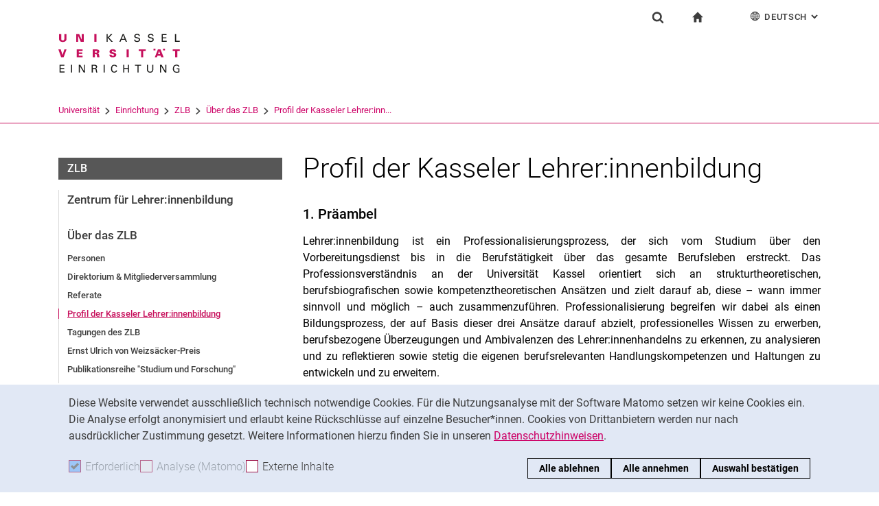

--- FILE ---
content_type: text/html;charset=utf-8
request_url: https://www.uni-kassel.de/einrichtung/zlb/ueber-das-zlb/profil-der-kasseler-lehrerinnenbildung
body_size: 15315
content:
<!DOCTYPE html>
<html lang="de">
<head>
<meta charset="utf-8">
<title> Profil der Kasseler Lehrer:innenbildung - EINRICHTUNG - Uni Kassel</title>

<meta name="viewport" content="initial-scale=1.0,width=device-width,shrink-to-fit=no"><meta name="format-detection" content="telephone=no">

<link rel="canonical" href="https://www.uni-kassel.de/einrichtung/zlb/ueber-das-zlb/profil-der-kasseler-lehrerinnenbildung.html"/>

<link rel="alternate" hreflang="de-DE" href="https://www.uni-kassel.de/einrichtung/zlb/ueber-das-zlb/profil-der-kasseler-lehrerinnenbildung.html"/>
<link rel="alternate" hreflang="en-US" href="https://www.uni-kassel.de/einrichtung/en/zlb/ueber-das-zlb/profil-der-kasseler-lehrerinnenbildung.html"/>
<link rel="alternate" hreflang="es-ES" href="https://www.uni-kassel.de/einrichtung/es/zlb/ueber-das-zlb/profil-der-kasseler-lehrerinnenbildung.html"/>
<link rel="alternate" hreflang="fr-FR" href="https://www.uni-kassel.de/einrichtung/fr/zlb/ueber-das-zlb/profil-der-kasseler-lehrerinnenbildung.html"/>
<link rel="alternate" hreflang="it-IT" href="https://www.uni-kassel.de/einrichtung/it/zlb/ueber-das-zlb/profil-der-kasseler-lehrerinnenbildung.html"/>
<link rel="alternate" hreflang="x-default" href="https://www.uni-kassel.de/einrichtung/zlb/ueber-das-zlb/profil-der-kasseler-lehrerinnenbildung.html"/>

<meta name="generator" content="TYPO3 CMS">
<meta name="twitter:card" content="summary">
<!-- 
	This website is powered by TYPO3 - inspiring people to share!
	TYPO3 is a free open source Content Management Framework initially created by Kasper Skaarhoj and licensed under GNU/GPL.
	TYPO3 is copyright 1998-2026 of Kasper Skaarhoj. Extensions are copyright of their respective owners.
	Information and contribution at https://typo3.org/
-->
<link rel="icon" href="/einrichtung/_assets/97ce2a73d41b33be41f1527dbf1cc639/Images/favicon.ico" type="image/vnd.microsoft.icon">
<link rel="stylesheet" href="/einrichtung/_assets/97ce2a73d41b33be41f1527dbf1cc639/Css/bootstrap.min.css?1760424641" media="all">


</head>
<body id="top" data-faculty="1" data-asset-path="/einrichtung/_assets/97ce2a73d41b33be41f1527dbf1cc639/">

<nav class="skip-to" aria-label="Schnellzugriff">
    <ul class="skip-to-list">
        <li class="skip-to-item"><a href="#inhalt" class="skip-to-link">Springe direkt zu: Inhalt</a></li>
        <li class="skip-to-item"><a href="#suche" class="skip-to-link">Springe direkt zu: Suche</a></li>
        <li class="skip-to-item"><a href="#hauptnavigation" class="skip-to-link">Springe direkt zu: Hauptnavigation</a></li>
    </ul>
</nav>
<hr class="hidden"/>
<div class="page page--sticky-subnav" id="page">
    
<header class="page-header page-header-faculty page-header-faculty-standard" id="page-header"><div class="page-header-liner"><div class="container page-header-container"><div class="page-header-meta"><div class="search-form-wrapper" role="search" id="suche"><a class="search-form-control" href="#search-form" id="search-form-control"><svg xmlns="http://www.w3.org/2000/svg" width="26" height="28" aria-hidden="true" viewBox="0 0 26 28" class="search-form-control-icon"><use y="0" x="0" xlink:href="/einrichtung/_assets/97ce2a73d41b33be41f1527dbf1cc639/Images/sprite.svg#icon-search"></use></svg><svg xmlns="http://www.w3.org/2000/svg" width="26" height="28" aria-hidden="true" viewBox="0 0 26 28" class="search-form-control-icon-close"><use y="0" x="0" xlink:href="/einrichtung/_assets/97ce2a73d41b33be41f1527dbf1cc639/Images/sprite.svg#icon-plus"></use></svg><span class="sr-only">Suchformular</span></a><form class="search-form" id="search-form" data-search-form-global><div class="container"><div class="search-form-liner search-form-liner--full"><div class="search-field-wrapper"><label class="search-label" for="search-field">Suchbegriff</label><input type="text" name="search-q" class="search-field" id="search-field" placeholder="Suchbegriff eingeben"/></div><div class="search-engine-wrapper"><label class="search-label" for="search-url">Suchmaschine</label><select name="search-url" class="form-control form-control--search-select" id="search-url"><option value="https://www.google.de/search?hl=de&amp;sitesearch=uni-kassel.de&amp;q=_SWORD_">Google</option><option value="https://duckduckgo.com/?ia=web&amp;q=_SWORD_%20site:uni-kassel.de">DuckDuckGo</option><option value="https://www.bing.com/search?q=_SWORD_%20site:uni-kassel.de">Bing</option><option value="https://www.ecosia.org/search?method=index&amp;q=_SWORD_%20uni-kassel.de">Ecosia</option><option value="https://www.you.com/search?q=_SWORD_%20uni-kassel.de">You</option><option value="https://presearch.com/search?q=_SWORD_%20uni-kassel.de">Presearch</option><option value="https://www.qwant.com?q=_SWORD_%20uni-kassel.de">Qwant</option><option value="https://de.search.yahoo.com/search?vs=uni-kassel.de&amp;p=_SWORD_">Yahoo</option><option value="https://www.startpage.com/sp/search?query=_SWORD_%20uni-kassel.de">Startpage</option></select></div><button type="submit" class="search-submit"><svg xmlns="http://www.w3.org/2000/svg" width="26" height="28" aria-hidden="true" viewBox="0 0 26 28" class="search-submit-icon"><use y="0" x="0" xlink:href="/einrichtung/_assets/97ce2a73d41b33be41f1527dbf1cc639/Images/sprite.svg#icon-search-submit"></use></svg><span class="sr-only">Suchen (öffnet externen Link in einem neuen Fenster)</span></button></div></div></form></div><nav class="navigation-meta" aria-label="spezielle Services"><ul class="navigation-meta-list"><li class="navigation-meta-item navigation-home"><a href="https://www.uni-kassel.de/uni/universitaet/organisation/zentrale-einrichtungen/" target="_blank" class="navigation-home-link"><svg xmlns="http://www.w3.org/2000/svg" width="16" height="16" aria-hidden="true" viewBox="0 0 32 32" class="navigation-home-link-icon"><use y="0" x="0" xlink:href="/einrichtung/_assets/97ce2a73d41b33be41f1527dbf1cc639/Images/sprite.svg#icon-home"></use></svg><span class="sr-only">zur Startseite</span></a></li><li class="navigation-meta-item quick-start"><a href="#quick-start-dropdown" class="navigation-meta-link" id="quick-start-anchor"></a><div class="navigation-meta-list quick-start-dropdown" id="quick-start-dropdown" aria-labelledby="quick-start-anchor"><ul class="quick-start-list"><li><a href="https://www.uni-kassel.de/uni/universitaet/organisation/zentrale-einrichtungen/" target="_blank" class="quick-start-link quick-start-link-current">Einrichtung</a></li></ul></div></li><li class="navigation-meta-item quick-start"><a href="#quick-start-dropdown-lang" class="navigation-meta-link" id="quick-start-anchor-lang"><svg width="15" height="15" aria-hidden="true" focusable="false" class="navigation-meta-icon navigation-meta-icon--left" viewBox="0 0 15 15" fill="none" xmlns="http://www.w3.org/2000/svg"><path d="M14 7.45667C13.9856 5.81002 13.3644 4.16336 12.0933 2.90671C10.8656 1.67888 9.23332 1 7.5 1C5.76668 1 4.13447 1.67888 2.9067 2.90671C1.64997 4.16334 1.01442 5.81002 1 7.45667V7.5V7.54333C1.01441 9.18998 1.63558 10.8366 2.9067 12.0933C4.13442 13.3211 5.76668 14 7.5 14C9.23332 14 10.8655 13.3211 12.0933 12.0933C13.3499 10.8367 13.9855 9.18998 14 7.54333V7.5V7.45667ZM11.8189 11.3278C11.4289 10.9811 11.0101 10.6922 10.5623 10.4467C10.7645 9.66671 10.8945 8.78561 10.9234 7.86112H13.2634C13.1911 9.10333 12.7 10.3312 11.8189 11.3278ZM1.73679 7.86112H4.07675C4.10566 8.79995 4.23564 9.66666 4.43785 10.4467C3.99011 10.6778 3.57114 10.9811 3.18122 11.3278C2.30012 10.3312 1.80904 9.10338 1.73679 7.86112ZM3.18122 3.67226C3.57125 4.01895 3.99008 4.30783 4.43785 4.55336C4.22123 5.3333 4.10566 6.20002 4.07685 7.1389H1.73679C1.80903 5.89669 2.30012 4.66886 3.18122 3.67226ZM7.13897 4.58217C6.51791 4.53885 5.89676 4.40887 5.30451 4.16334C5.73787 2.89221 6.38784 1.99669 7.13897 1.78007V4.58217ZM7.13897 5.30439V7.13885H4.79901C4.82793 6.32999 4.92899 5.54992 5.1024 4.85664C5.75226 5.11669 6.44567 5.26108 7.13897 5.30439ZM7.13897 7.86106V9.69552C6.44567 9.73885 5.75226 9.88333 5.10229 10.1433C4.92899 9.44997 4.82782 8.66992 4.79891 7.86106H7.13897ZM7.13897 10.4177V13.2199C6.38784 13.0033 5.73787 12.0933 5.30451 10.8367C5.89676 10.591 6.51791 10.4611 7.13897 10.4177ZM7.86119 10.4177C8.48224 10.4611 9.1034 10.591 9.69564 10.8366C9.26229 12.1077 8.61232 13.0032 7.86119 13.2198V10.4177ZM7.86119 9.69552V7.86106H10.2011C10.1722 8.66992 10.0712 9.45 9.89776 10.1433C9.24789 9.88322 8.55449 9.73883 7.86119 9.69552ZM7.86119 7.13885V5.30439C8.55449 5.26106 9.24789 5.11658 9.89786 4.85664C10.0712 5.54994 10.1723 6.32999 10.2012 7.13885H7.86119ZM7.86119 4.58217V1.77997C8.61232 1.99659 9.26229 2.90663 9.69564 4.16323C9.1034 4.40888 8.48224 4.53884 7.86119 4.58217ZM9.37787 2.03999C10.0857 2.28553 10.7357 2.66105 11.3134 3.16665C11.01 3.4266 10.6923 3.65773 10.36 3.84554C10.1001 3.12332 9.76789 2.50216 9.37787 2.03999ZM4.65457 3.84554C4.32238 3.65773 3.99008 3.4267 3.70122 3.16665C4.27894 2.66105 4.92904 2.28555 5.63673 2.03999C5.23229 2.50216 4.9001 3.12332 4.65457 3.84554ZM4.65457 11.1544C4.91452 11.8766 5.24681 12.4833 5.62234 12.9599C4.91454 12.7144 4.26455 12.3389 3.68683 11.8333C3.99021 11.5733 4.30785 11.3422 4.65457 11.1544ZM10.3456 11.1544C10.6778 11.3422 11.0101 11.5732 11.299 11.8333C10.7213 12.3389 10.0712 12.7144 9.36347 12.9599C9.76791 12.4978 10.1001 11.8766 10.3456 11.1544ZM10.9234 7.13885C10.8945 6.20002 10.779 5.3333 10.5622 4.55331C11.01 4.32218 11.429 4.01889 11.8189 3.6722C12.7 4.66889 13.1767 5.89658 13.2633 7.13885H10.9234Z" fill="currentColor" stroke="currentColor" stroke-width="0.3"/></svg>Deutsch<span class="sr-only">: Alternative Seitensprachen</span><svg width="10" height="7" aria-hidden="true" focusable="false" viewBox="0 0 10 7" fill="none" xmlns="http://www.w3.org/2000/svg" class="navigation-meta-icon navigation-meta-icon--right"><path d="M9 1L5.13793 5L1 1" stroke="currentColor" stroke-width="2"/></svg></a><div class="navigation-meta-list quick-start-dropdown" id="quick-start-dropdown-lang" aria-label="Alternative Seitensprachen"><ul class="quick-start-list quick-start-list--lang"><li><a href="/einrichtung/en/zlb/ueber-das-zlb/profil-der-kasseler-lehrerinnenbildung.html" class="quick-start-link"><span lang="en">English</span></a></li><li><a href="/einrichtung/es/zlb/ueber-das-zlb/profil-der-kasseler-lehrerinnenbildung.html" class="quick-start-link"><span lang="es">Español</span></a></li><li><a href="/einrichtung/fr/zlb/ueber-das-zlb/profil-der-kasseler-lehrerinnenbildung.html" class="quick-start-link"><span lang="fr">Français</span></a></li><li><a href="/einrichtung/it/zlb/ueber-das-zlb/profil-der-kasseler-lehrerinnenbildung.html" class="quick-start-link"><span lang="it">Italiano</span></a></li></ul></div></li></ul></nav></div><div class="page-header-ci" id="logo-wrapper"><a class="page-logo-link" href="https://www.uni-kassel.de/uni/universitaet/organisation/zentrale-einrichtungen/"><img src="/einrichtung/fileadmin/sys/resources/images/einrichtung/logo-einrichtung.svg" alt="zur Startseite" width="500" height="94" class="img-fluid page-logo page-logo-faculty"/><img src="/einrichtung/_assets/97ce2a73d41b33be41f1527dbf1cc639/Images/Sites/logo/logo-main.svg" alt="zur Startseite" width="199" height="40" class="img-fluid page-logo page-logo-default"/></a></div><div class="row"><div class="col-lg-16 navigation-col-faculty"><nav class="breadcrumb-faculty-wrapper" id="breadcrumb-faculty" aria-label="Seitenpfad"><ul class="breadcrumb breadcrumb--faculty"><li class="breadcrumb-item breadcrumb-item--faculty"><a href="https://www.uni-kassel.de/uni/" target="_self">Universität</a><span class="breadcrumb-divider" aria-hidden="true"></span></li><li class="breadcrumb-item breadcrumb-item--faculty"><a href="https://www.uni-kassel.de/uni/universitaet/organisation/zentrale-einrichtungen/" target="_blank">Einrichtung</a><span class="breadcrumb-divider" aria-hidden="true"></span></li><li class="breadcrumb-item breadcrumb-item--faculty"><a href="/einrichtung/zlb/zentrum-fuer-lehrerinnenbildung.html">ZLB</a><span class="breadcrumb-divider" aria-hidden="true"></span></li><li class="breadcrumb-item breadcrumb-item--faculty"><a href="/einrichtung/zlb/ueber-das-zlb.html">Über das ZLB</a><span class="breadcrumb-divider" aria-hidden="true"></span></li><li class="breadcrumb-item breadcrumb-item--faculty active"><a href="/einrichtung/zlb/ueber-das-zlb/profil-der-kasseler-lehrerinnenbildung.html" aria-current="page">Profil der Kasseler Lehrer:inn...</a></li></ul></nav></div></div></div></div></header>




    

    <div class="container page-content">
        <div class="row">
            <div class="col-lg-5 subnavigation-wrapper subnavigation-wrapper-faculty">
                
                <nav class="subnavigation subnavigation--faculty" id="hauptnavigation" aria-labelledby="faculty-title-box"><p class="faculty-title-box" id="faculty-title-box">


    
        
    
        
            <a href="/einrichtung/zlb/ueber-das-zlb.html" class="subnavigation-toggle subnavigation-toggle--back"><span class="sr-only">Über das ZLB</span></a>
            
        
    
        
    
        
    





    
        
    
        
    
        
            <span class="faculty-title-box__text"><a href="/einrichtung/zlb/zentrum-fuer-lehrerinnenbildung.html" class="faculty-title-box__link">ZLB</a></span><button type="button" class="subnavigation-toggle" id="subnavigation-toggle-faculty" aria-controls="subnavigation-list-faculty" aria-hidden="true"><span class="sr-only">Unternavigation</span></button>
            
        
    
        
    


</p><ul class="subnavigation-list subnavigation-list--faculty" id="subnavigation-list-faculty"><li class="subnavigation-item"><a href="/einrichtung/zlb/zentrum-fuer-lehrerinnenbildung.html" class="subnavigation-link">Zentrum für Lehrer:innenbildung</a></li><li class="subnavigation-item"><a href="/einrichtung/zlb/ueber-das-zlb.html" class="subnavigation-link">Über das ZLB</a><ul class="subnavigation-sublist"><li class="subnavigation-item"><a href="/einrichtung/zlb/ueber-das-zlb/personen.html" class="subnavigation-link">Personen</a></li><li class="subnavigation-item"><a href="/einrichtung/zlb/ueber-das-zlb/direktorium-mitgliederversammlung.html" class="subnavigation-link">Direktorium & Mitgliederversammlung</a></li><li class="subnavigation-item"><a href="/einrichtung/zlb/ueber-das-zlb/referate.html" class="subnavigation-link">Referate</a></li><li class="subnavigation-item"><a href="/einrichtung/zlb/ueber-das-zlb/profil-der-kasseler-lehrerinnenbildung.html" class="subnavigation-link subnavigation-current">Profil der Kasseler Lehrer:innenbildung</a></li><li class="subnavigation-item"><a href="/einrichtung/zlb/ueber-das-zlb/tagungen-des-zlb.html" class="subnavigation-link">Tagungen des ZLB</a></li><li class="subnavigation-item"><a href="/einrichtung/zlb/ueber-das-zlb/ernst-ulrich-von-weizsaecker-preis.html" class="subnavigation-link">Ernst Ulrich von Weizsäcker-Preis</a></li><li class="subnavigation-item"><a href="https://www.uni-kassel.de/ub/?id=39129&amp;f_r=Reihe+Studium+und+Forschung" target="_blank" class="subnavigation-link">Publikationsreihe "Studium und Forschung"</a></li><li class="subnavigation-item"><a href="https://www.uni-kassel.de/einrichtung/index.php?eID=dumpFile&amp;t=f&amp;f=5246&amp;token=7e2e4bd56df974863da7b62dccda4221cacdd099" target="_blank" class="subnavigation-link">ZLB-Ordnung</a></li></ul></li><li class="subnavigation-item"><a href="/einrichtung/zlb/informationen-fuer-studierende.html" class="subnavigation-link">Informationen für Studierende</a></li><li class="subnavigation-item"><a href="/einrichtung/zlb/informationen-fuer-lehrerinnen.html" class="subnavigation-link">Informationen für Lehrer:innen</a></li><li class="subnavigation-item"><a href="/einrichtung/zlb/forschung-und-innovation.html" class="subnavigation-link">Forschung und Innovation</a></li><li class="subnavigation-item"><a href="/einrichtung/zlb/referat-fuer-schulpraktische-studien/startseite.html" class="subnavigation-link">Referat für Schulpraktische Studien</a></li><li class="subnavigation-item"><a href="/einrichtung/zlb/ring/startseite.html" class="subnavigation-link">RInG</a></li></ul></nav>
                
            </div>
            <hr class="hidden"/>
            <main class="col-lg-11" id="inhalt">
                <!-- Campus-Lingo Style begin -->
                <style>
                    h1 + .campus-lingo-translation-hint {margin-top: -2.2rem; margin-bottom: 2rem;}
                </style>
                <!-- Campus-Lingo Style end   -->
                
                        
<h1><span class="hyphenated">Profil der Kasseler Lehrer:innenbildung</span></h1>

                    
                <!-- Placeholder for hint for automatic translation -->
                <!-- CAMPUS_LINGO_AUTOTRANSLATION_INFORMATION -->
                <!--TYPO3SEARCH_begin-->
                
    
<section 
id="c27394" class="component "><h2 class="h2"><span class="hyphenated">1. Präambel</span></h2><div class="content-text"><p class="text-justify">Lehrer:innenbildung ist ein Professionalisierungsprozess, der sich vom Studium über den Vorbereitungsdienst bis in die Berufstätigkeit über das gesamte Berufsleben erstreckt. Das Professionsverständnis an der Universität Kassel orientiert sich an strukturtheoretischen, berufsbiografischen sowie kompetenztheoretischen Ansätzen und zielt darauf ab, diese – wann immer sinnvoll und möglich – auch zusammenzuführen. Professionalisierung begreifen wir dabei als einen Bildungsprozess, der auf Basis dieser drei Ansätze darauf abzielt, professionelles Wissen zu erwerben, berufsbezogene Überzeugungen und Ambivalenzen des Lehrer:innenhandelns zu erkennen, zu analysieren und zu reflektieren sowie stetig die eigenen berufsrelevanten Handlungskompetenzen und Haltungen zu entwickeln und zu erweitern.</p><p class="text-justify">Die Qualität von Schulen und Unterricht sowie deren Entwicklung sind zentrale Bezugspunkte der Kasseler Lehrer:innenbildung. Diese basiert auf intensiven Kooperationen mit Schulen, Studienseminaren, (außer-) schulischen Bildungsträgern, NGOs, (außeruniversitären) Forschungseinrichtungen und Unternehmen regional, überregional und international. Dazu gehört auch die langjährige Zusammenarbeit der Universität Kassel mit drei der vier hessischen Versuchsschulen (Offene Schule Waldau, Reformschule Kassel, Steinwaldschule Neukirchen), an denen innovative Schul- und Unterrichtsentwicklungsprozesse wissenschaftlich begleitet werden.</p><p class="text-justify">Im Folgenden stellen wir das Profil der Kasseler Lehrer:innenbildung vor, das aus drei Komponenten besteht, die eng miteinander verzahnt sind: Im Kompetenzprofil wird unser Verständnis des Berufsbildes anforderungsorientiert beschrieben. Das Studienprofil umfasst inhaltliche und strukturelle Spezifika, die sich u.a. in inhaltlichen Schwerpunktsetzungen für (angehende) Lehrkräfte widerspiegeln. Das Forschungsprofil zeigt die Breite der an der Lehrer:innenbildung beteiligten Forschung auf.</p></div></section>



<section 
id="c27395" class="component "><!--TYPO3SEARCH_end--><figure class="figure"><div class="image-wrapper"><img class="figure-img img-fluid" title="Struktur des Profils der Kasseler Lehrer:innenbildung" alt="Struktur des Profils der Kasseler Lehrer:innenbildung" src="https://www.uni-kassel.de/einrichtung/index.php?eID=dumpFile&amp;t=p&amp;p=48203&amp;token=a8727d3b5f5713e76096b4c641b5447b5c5de470" width="1110" height="455" /></div><figcaption class="figure-caption">
                            Struktur des Profils der Kasseler Lehrer:innenbildung
                        </figcaption></figure><!--TYPO3SEARCH_begin--></section>



<section 
id="c27396" class="component "><h2 class="h2"><span class="hyphenated">2. Kompetenzprofil</span></h2><div class="content-text"><p class="text-justify">Sowohl in den bildungs- und gesellschaftswissenschaftlichen als auch in den fachwissenschaftlichen und fachdidaktischen Professionsbereichen des Studiums knüpft das Curriculum an die Bildungsstandards der Kultusministerkonferenz an. Zudem werden Anforderungen der Fachgesellschaften aus den beteiligten Disziplinen berücksichtigt. Ziel ist es, unsere Absolvent:innen auf die spezifischen Handlungsanforderungen des beruflichen Handelns in Schule und Unterricht vorzubereiten. Dabei stehen für Lehramtsstudierende nicht allein das professionelle Wissen und Können der Fachdidaktiken, Fachwissenschaften und Bildungswissenschaften sowie die Gestaltung von Lernprozessen im Zentrum: Auch die persönliche Weiterentwicklung für die Arbeit mit Kindern, Jugendlichen und (jungen) Erwachsenen zur Verständigung über demokratische Werte ist grundlegend.</p></div></section>



<section 
id="c27397" class="component "><div class="card card-teaser
    
                card-teaser-unired
                
            
        
        "><div class="card-img-top"></div><div class="card-block"><div class="card-content"><div class="card-text"><p><p class="text-center"><em>"Lehrer:innenbildung zielt auf die Ermutigung zur Mündigkeit, also zum freien Gebrauch des informierten Verstandes und seiner freimütigen Äußerungen, vor je unterschiedlichem Publikum, vor Schüler:innen wie Dozierenden."</em></p></p></div></div></div></div></section>



<section 
id="c27398" class="component "><div class="content-text"><p class="text-justify">Ziel ist es, eine angemessen reflektierte, auch kritische Haltung zu sozialem und gesellschaftlichem Geschehen, auch in globaler Perspektive, einnehmen zu können. Mündigkeit von Heranwachsenden verstehen wir dabei als Bildungsauftrag von (angehenden) Lehrkräften.</p><p class="text-justify">Dieser kontinuierlich weiterentwickelte Ansatz spiegelt sich sowohl in den Fächern als auch in den am bildungs- und gesellschaftswissenschaftlichen Kernstudium beteiligten Disziplinen wider. Neben Erziehungswissenschaft, Geschichte, Politikwissenschaft, Psychologie und Soziologie gehört die Psychoanalyse ebenfalls dazu – ein Kasseler Alleinstellungsmerkmal. Zudem haben die Schulstufen und nicht die Schulformen einen besonderen Stellenwert: So gibt es für das Lehramt an allgemeinbildenden Schulen in der Erziehungswissenschaft und in einigen Fachdidaktiken jeweils eine Professur für die Primarstufe, die Sekundarstufe I und die Sekundarstufe II. Für das Lehramt an beruflichen Schulen stehen entsprechend der inhaltlichen Ausrichtung spezifische Professuren für die jeweiligen Fachrichtungen zur Verfügung. Zugleich werden Lehrveranstaltungen schulstufen- und professionsbereichsübergreifend angeboten, wodurch das Spezifische des jeweiligen Lehramts in der Breite des Schulsystems verortet werden kann.</p></div></section>



<section 
id="c27422" class="component "><div class="content-text"><p class="text-justify">Ergänzend zur Schwerpunktsetzung auf die jeweilige Schulstufe basiert das Curriculum in Kassel für alle Lehramtsstudiengänge auf Schwerpunkt- und Querschnittsthemen. Ausgehend von der etablierten Stärken- und Schwächen-Analyse werden diese weiterentwickelt. Neben dem Querschnittsthema Diversität &amp; Inklusion, das auf die soziale Teilhabe fördernde Gestaltung individueller Lernprozesse zielt, ist auch nachhaltige Entwicklung ein Schwerpunkt und wird in all ihren sozialen, kulturellen, naturwissenschaftlich-technischen und bildungsbezogenen Dimensionen reflektiert. Auch die Gestaltung von Lehr-Lern-Prozessen mit digitalen Medien hat einen besonderen Stellenwert inne, um Bildung von (angehenden) Lehrkräften und Schüler:innen adäquat auf die Erfordernisse der digitalen Transformation auszurichten und einen angemessen aufgeklärten Umgang mit den Innovationen sicherzustellen.</p></div></section>



<section 
id="c27423" class="component "><div class="card card-teaser
    
                card-teaser-unired
                
            
        
        "><div class="card-img-top"></div><div class="card-block"><div class="card-content"><div class="card-text"><p><p class="text-center"><em>„Wir brauchen digital kompetente Lehrkräfte, die Kindern und Jugendlichen dabei helfen, Digitalität zu verstehen.“</em></p></p></div></div></div></div></section>



<section 
id="c27424" class="component "><div class="content-text"><p class="text-justify">Zugleich wird die bereits angelegte Verzahnung von bildungs- und gesellschaftswissenschaftlichen, fachwissenschaftlichen und fachdidaktischen Anteilen im Studium gestärkt, mit dem Ziel, vernetztes Professionswissen zu erwerben und auf die Praxis in ihrem Zusammenspiel der unterschiedlichen Professionsbereiche vorbereitet zu sein. Die im Studium integrierte Schul- und Unterrichtspraxis fordert dazu auf, das erworbene Wissen reflexiv zu transferieren und weiterzuentwickeln. Damit soll auf die beruflichen Handlungsanforderungen vorbereitet werden, u.a. durch die Begleitung von Kompetenzentwicklungsprozessen, die auch auf die Reflexion von Anforderungen im Lehrer:innenberuf zielt sowie durch den breiten Einsatz von text- und videobasierten Unterrichtsszenen und Fällen zur Analyse und Reflexion in den Bildungswissenschaften und Fachdidaktiken.</p></div></section>



<section 
id="c27425" class="component "><h2 class="h2"><span class="hyphenated">3. Studienprofil</span></h2><div class="content-text"><p class="text-justify">Das Modell der Kasseler Lehrer:innenbildung mit dem bildungs- und gesellschaftswissenschaftlichen Kernstudium sowie den Fachdidaktiken und Fachwissenschaften basiert auf einer genuin angelegten Interdisziplinarität und Vernetzung, zudem ermöglicht es eigene inhaltliche Schwerpunktsetzungen für Studierende aller Lehramtsstudiengänge. Dabei wird das Ziel verfolgt, durch eine forschend-reflexive Ausrichtung wissenschaftlich fundierte Erkenntnisse mit den Herausforderungen in der Schul- und Unterrichtspraxis zu verbinden, um in enger Verzahnung der drei Professionsbereiche – Fachwissenschaft, Fachdidaktik, Bildungswissenschaften – auch in Kooperation mit der zweiten Phase die notwendigen Kompetenzen entwickeln zu können. Dies erfordert, die zu erwerbenden Kompetenzen für die jeweiligen Studiengänge und in den unterschiedlichen Fächern domänenspezifisch auszudifferenzieren. Exemplarisches Lernen im Studium soll dazu anregen, methodische und analytische Kompetenzen auszubilden, die zur eigenständigen Diagnose und Intervention befähigen.</p></div></section>



<section 
id="c27426" class="component "><div class="card card-teaser
    
                card-teaser-unired
                
            
        
        "><div class="card-img-top"></div><div class="card-block"><div class="card-content"><div class="card-text"><p><p class="text-center"><em>„Wichtig ist, dass Studierende ein nie enden wollendes Erkenntnisinteresse entwickeln, das auf Wissenschaft beruht.“</em></p></p></div></div></div></div></section>



<section 
id="c27427" class="component "><div class="content-text"><p class="text-justify">Damit werden (angehende) Lehrkräfte in die Lage versetzt, Lernprozesse von Schüler:innen wissenschaftlich begründet zu gestalten, begleiten und auszuwerten. Dazu wird der Kompetenzentwicklungsprozess auch mit Portfolio- und ePortfolio-Arbeit individuell begleitet (<a href="https://www.uni-kassel.de/einrichtung/zlb/referat-interdisziplinaere-grundschulpaedagogik/studienportfolio" target="_blank">Studienportfolio L1</a>,&nbsp;<a href="https://www.uni-kassel.de/fb01/institute/institut-fuer-erziehungswissenschaft/fachgebiete/schulpaedagogik-schwerpunkt-gymnasiale-oberstufe/forschung/phasenuebergreifende-reflexive-lehrerbildung-mit-eportfolio-1" target="_blank">phasenübergreifendes ePortfolio</a>, ePortfolio im Praxissemester).</p><p class="text-justify">Eine strukturelle Besonderheit stellen die 20 Studienwerkstätten dar, von denen derzeit etwa ein Drittel zu Lehr-Lern-Laboren weiterentwickelt werden. Dies ermöglicht Studierenden aller Lehramtsstudiengänge, mit Lehr-Lern-Materialien und digitalen Tools fach- bzw. stufenspezifische Lernumgebungen zu gestalten und diese im komplexitätsreduzierten Rahmen mit Schüler:innengruppen zu erproben. Außerdem werden in einigen Studienwerkstätten regelmäßig fachliche und fachdidaktische Studientage angeboten, die sich an angehende und berufstätige Lehrkräfte richten.</p><p class="MsoCommentText text-justify">Die Internationalisierung des Lehramtsstudiums umfasst neben Auslandssemestern und Auslandspraktika, Kooperationen in Forschung und Lehre mit Schulen, Colleges und Universitäten innerhalb und außerhalb der EU beispielsweise in die Schweiz, nach Israel, Schweden, Finnland, Russland bis nach Thailand oder Südamerika. Die verschiedenen Formen zur Stärkung der internationalen Ausrichtung der Kasseler Lehrer:innenbildung befinden sich in einem stetigen Entwicklungsprozess und sind systematisch weiterzuentwickeln, um noch mehr Studierenden die Lehr- und Lernerfahrung in vergleichender Perspektive zu ermöglichen.</p><p class="text-justify">Zur Vertiefung fachlicher Kompetenzen in Verbindung mit gesellschaftlichem Engagement werden an der Universität Kassel zahlreiche Lehrveranstaltungen auch im Bereich des <a href="https://www.uni-kassel.de/einrichtung/ukt/gesellschaftliches-engagement/ueber-service-learning" target="_blank"><em>Service Learning</em></a> angeboten. Zudem wird über sieben studienbegleitende lehramtsspezifische Programme<em>&nbsp;</em>ermöglicht, inhaltliche Schwerpunkte zur Vertiefung zu setzen. Dazu gehören beispielsweise die „<a href="https://www.uni-kassel.de/einrichtung/zlb/forschung-innovationsprojekte/pronet2/projektbeschreibung/handlungsfeld-ii/p-19" target="_blank">Studienelemente inklusiver Bildung</a>“, „<a href="https://www.uni-kassel.de/einrichtung/zlb/forschung-innovationsprojekte/studienprofil-interesd" target="_blank">Internationalization and Education for Sustainable Development (InterESD)</a>” und „<a href="https://www.uni-kassel.de/fb01/institute/institut-fuer-musik/fachgebiete/aesthetische-bildung-und-bewegungserziehung/studienprofil-kulturelle-praxis-an-schulen-kupra" target="_blank">Kulturelle Praxis an Schulen (KuPra)</a>". Diese Programme werden spezifisch für Lehramtsstudierende angeboten. Die Besonderheit liegt darin, dass jeweils mehrere Fachbereiche über alle drei Professionsbereiche hinweg beteiligt sind. Darüber hinaus gibt es Möglichkeiten zur Schwerpunktsetzung, an denen auch Studierende der grundständigen Studiengänge teilnehmen. Zu nennen sind hier das „<a href="https://www.uni-kassel.de/forschung/iag-frauen-und-geschlechterforschung/studienprogramm" target="_blank">Interdisziplinäre Studienprogramm Frauen- und Geschlechterforschung</a>", das „<a href="https://www.uni-kassel.de/fb02/institute/deutsch-als-fremd-und-zweitsprache/studium/weiterbildendes-studienprogramm-deutsch-als-fremd-und-zweitsprache-wbsp" target="_blank">Weiterbildende Studienprogramm Deutsch als Fremd- und Zweitsprache (WBSP DaFZ)</a>“ oder das Spezialisierungsmodul zum „<a href="https://www.uni-kassel.de/fb02/institute/anglistik/amerikanistik/studium/bika-bilingual-kassel" target="_blank">Bilingualen Lehren und Lernen (BIKA)</a>". Alle Programme bescheinigen bzw. zertifizieren die erfolgreiche Teilnahme. Des Weiteren können die in Lehrveranstaltungen der drei Professionsbereiche erworbenen Kompetenzen im Bereich <a href="https://www.uni-kassel.de/einrichtung/zlb/forschung-innovationsprojekte/portfolio-medienbildungskompetenz-fuer-hessische-lehrkraefte" target="_blank">Medienbildung</a> mit Abschluss des Studiums zertifiziert werden.</p></div></section>



<section 
id="c27428" class="component "><h2 class="h2"><span class="hyphenated">4. Forschungsprofil</span></h2><div class="content-text"><p class="text-justify">Die Forschungsschwerpunkte innerhalb der Kasseler Lehrer:innenbildung beziehen sich auf die Professionalisierung von (angehenden) Lehrkräften in allen drei Phasen sowie auf die Schul- und Unterrichts- &amp; Lehr-Lern-Forschung, Lehrer:innenbildungsforschung und fachwissenschaftliche Forschung. Dabei wird an die jeweiligen Forschungstraditionen in den Fächergruppen angeknüpft und es werden deren Begrenzungen durch die enge Kooperation unter den Wissenschaftler:innen aufgebrochen, wie zum Beispiel im <a href="https://www.uni-kassel.de/forschung/zell/zentrum-fuer-empirische-lehr-und-lernforschung" target="_blank">Zentrum für Lehr-/Lernforschung&nbsp;(ZELL)</a>. Ein Spezifikum der Kasseler Forschung ist die Verzahnung der drei Professionsbereiche, durch die in unterschiedlichem Ausmaß bildungs- und gesellschaftswissenschaftliche, fachdidaktische und fachwissenschaftliche Aspekte berücksichtigt werden. Darüber hinaus gibt es Forschungsprojekte, in denen die professionstheoretischen Ansätze ins Zusammenspiel gebracht werden. Damit werden auch unterschiedliche Forschungsparadigmen bedient und miteinander verzahnt.</p><p class="text-justify">Dies zeigt sich beispielsweise an den Forschungsschwerpunkten in den Bereichen der Schul- und Unterrichtsforschung zur Interaktion und Kommunikation im Unterricht, Partizipation von Kindern, Jugendlichen und (jungen) Erwachsenen, Nachhaltigkeit, Mehrsprachigkeit und Inklusion, die sowohl in den Bildungs- und Gesellschaftswissenschaften als auch in den Fachdidaktiken angesiedelt sind.</p></div></section>



<section 
id="c27429" class="component "><div class="card card-teaser
    
                card-teaser-unired
                
            
        
        "><div class="card-img-top"></div><div class="card-block"><div class="card-content"><div class="card-text"><p><p class="text-center"><em>"Was sind günstige Faktoren, damit (angehende) Lehrkräfte das Bewusstsein von Schüler:innen für den Zusammenhang zwischen wissenschaftlicher Erkenntnis und gesellschaftlichem Handeln schärfen können?"</em>&nbsp;</p></p></div></div></div></div></section>



<section 
id="c27430" class="component "><div class="content-text"><p class="text-justify">Die Entwicklung digitaler Kompetenzen und der Einsatz digitaler Medien sowie das Feld der Unterrichtsqualität stehen sowohl in der Lehrer:innenbildungsforschung als auch bei der Schulentwicklungs- und Unterrichtsforschung im Fokus. Im Bereich der – auch längsschnittlich angelegten – Professionalisierungsforschung angehender Lehrkräfte werden Reflexion und Reflexivität sowie professionelles Wissen, fachspezifisches Denken, Überzeugungen, Selbstwirksamkeit und diagnostische Kompetenzen in allen drei Professionsbereichen untersucht. Darüber hinaus liegen Forschungsschwerpunkte in der politischen Bildungsforschung, in den bilingualen Kompetenzen im Sinne von Mehrsprachigkeit und Sprachbewusstheit, dem ethischen Handeln im Kontext von Inklusion, multiprofessioneller Kooperation, der sexualisierten Gewaltforschung, der Migrations- und Transnationalitätsforschung, der Begleitung der Praxisphasen sowie in der phasenübergreifenden Lehrer:innenbildung. Zudem bezieht sich die Forschung der an der Lehrer:innenbildung beteiligten Disziplinen auf fachwissenschaftliche Themen. Diese Arbeiten tragen dazu bei, dass Lehrinhalte dem aktuellen Kenntnisstand entsprechen und sie erweitern das Verständnis des Handelns von Lehrkräften in all seinen Facetten und Abhängigkeiten.</p><p class="text-justify">Mit diesem Forschungsprofil einher geht die Evaluation von (verzahnten) Lernumgebungen zur Schaffung kohärenter Lehrveranstaltungen für die Professionalisierung angehender Lehrkräfte in hochschuldidaktischen Forschungsprojekten (u.a. PRONET<sup>2</sup>, PRONET-D, KoVeLa). Die Forschung zur Lehrer:innenbildung sowie zu Schule und Unterricht umfasst auch die wissenschaftliche Weiterqualifizierung. So wird am Zentrum für Lehrerbildung eine Graduiertenförderung aufgebaut, die sich an Promovierende richtet, auch in Zusammenarbeit mit den bestehenden Promotionskollegs der Fachbereiche <a href="https://www.uni-kassel.de/fb02/forschung/promotion/wissenschaftliche-karriere/gekko" target="_blank">02</a> und <a href="https://www.uni-kassel.de/fb05/forschung/nachwuchs/kigg" target="_blank">05</a>. Außerdem ist das erste grundschulspezifische DFG-Graduiertenkolleg Deutschlands, <a href="https://interfach.de/" target="_blank" rel="noreferrer">INTERFACH</a><u>,</u> an den Universitäten Halle und Kassel angesiedelt.</p></div></section>



<section 
id="c27431" class="component "><h2 class="h2"><span class="hyphenated">5. Postambel</span></h2><div class="content-text"><p class="text-justify">Kennzeichnend für das Profil der Kasseler Lehrer:innenbildung sind die fortgeschrittene Verzahnung professionstheoretischer Ansätze und die begonnene systematische Vernetzung der drei Professionsbereiche. Das vorliegende Profil versteht sich als Grundlage für einen fortlaufenden Austauschprozess über die Weiterentwicklung der Kasseler Lehrer:innenbildung unter allen Beteiligten. Entsprechend gehören die Auseinandersetzung über die Kompetenzen und Schwerpunkte, unser gemeinsames Professionsverständnis und die fortlaufende Evaluation der Qualität der Kasseler Lehrer:innenbildung dazu. Insofern gilt es, unsere Lehrer:innenbildung beständig im Zuge gesellschaftlicher und globaler Veränderungen kritisch zu hinterfragen und weiterzuentwickeln.</p><p class="text-justify">Das vorliegende Profil fasst nicht nur unser Selbstverständnis zusammen, sondern soll uns in einem stetigen Prozess ermutigen, (angehende) Lehrkräfte bestmöglich auf die Begleitung von Bildungsprozessen vorzubereiten und durch Fort- und Weiterbildungen zu unterstützen. Dazu gehört auch, unsere Absolvent:innen in einem Alumni–Netzwerk auf ihrem beruflichen Weg künftig zu begleiten.</p></div></section>



<section 
id="c27434" class="component "><hr class="ce-div" /></section>



<section 
id="c27433" class="component "><div class="content-text"><h5 class="text-justify">Das Profil der Kasseler Lehrer:innenbildung wurde von der <a href="https://www.uni-kassel.de/einrichtung/zlb/forschung-innovationsprojekte/pronet2/innovationseinheiten/innovationseinheit-iii/team-ie-iii-qualitaetssicherung-und-organisationsentwicklung" target="_blank">Innovationseinheit III</a> (Organisationsentwicklung &amp; Qualitätssicherung) im Rahmen des Projekts <a href="https://www.uni-kassel.de/einrichtung/zlb/forschung-innovationsprojekte/pronet2" target="_blank">„Professionalisierung durch Vernetzung – Fortführung und Potenzierung (PRONET<sup>2</sup>)</a>"&nbsp;der Qualitätsoffensive Lehrerbildung verfasst. Dazu gab es eine Befragung zum Studien-, Kompetenz- und Forschungsprofil unter allen an der Lehrer:innenbildung beteiligten Professuren und den drei Kasseler Studienseminaren. Auf Basis von 80 offenen Antworten wurde dieser Text verfasst. Anschließend erhielten die Institute bzw. Fachgruppen, die Studienseminare und die Lehramtsfachschaft den Entwurf, bevor das Profil im Direktorium und der Mitgliederversammlung des Zentrums für Lehrer:innenbildung unter Einbezug des Präsidiums der Universität Kassel veröffentlicht wurde.</h5></div></section>




                <!--TYPO3SEARCH_end-->
                
                
    
    <div class="social-share">
        <p class="social-share-title" id="social-share-title">
            Seite teilen:
        </p>
        <ul class="social-share-content" aria-labelledby="social-share-title">
            <li class="social-share-icon icon-mail">
                <a href="mailto:?body=https%3A%2F%2Fwww.uni-kassel.de%2Feinrichtung%2Fzlb%2Fueber-das-zlb%2Fprofil-der-kasseler-lehrerinnenbildung.html">
                    <svg focusable="false" aria-hidden="true" width="36" height="36" viewBox="0 0 36 36" fill="none" xmlns="http://www.w3.org/2000/svg">
                        <path class="icon" fill-rule="evenodd" clip-rule="evenodd" d="M18 36C27.9411 36 36 27.9411 36 18C36 8.05887 27.9411 0 18 0C8.05887 0 0 8.05887 0 18C0 27.9411 8.05887 36 18 36ZM6.92472 13.3428V24.0842L6.92432 24.0843C6.92432 25.5233 8.10372 26.7053 9.53936 26.7053L19.743 26.7056C19.6916 25.7035 20.0506 24.6498 20.8197 23.8789L22.3325 22.3626L19.2305 19.4332L17.7948 20.6409C17.6922 20.7436 17.5384 20.7951 17.3846 20.7951C17.2308 20.7951 17.1026 20.7436 16.9743 20.6409L15.5387 19.4332L10.4369 24.2385C10.3087 24.367 10.1549 24.4185 10.0011 24.4185C9.8473 24.4185 9.66793 24.3414 9.53971 24.2129C9.28326 23.9558 9.30884 23.5446 9.56528 23.3134L14.5645 18.5851L9.59092 14.3708C9.3089 14.1394 9.28333 13.754 9.51402 13.4713C9.74489 13.1887 10.1294 13.163 10.4114 13.3943L17.3847 19.3046L24.3581 13.3943C24.6145 13.163 25.0248 13.1887 25.2555 13.4713C25.4861 13.7284 25.4606 14.1396 25.1786 14.3708L20.2049 18.5851L23.2302 21.4373L26.0502 18.6107C26.5629 18.1225 27.1783 17.7884 27.8448 17.6342V13.3428C27.8448 11.9038 26.6654 10.7217 25.2297 10.7217H9.53976C8.10413 10.7217 6.92472 11.9038 6.92472 13.3428ZM26.973 19.5357C27.896 18.6106 29.4342 18.585 30.3828 19.5357L30.3828 19.5357C31.3057 20.4865 31.3057 22.0027 30.383 22.9276L28.3319 24.9834C27.3835 25.9341 25.8707 25.9341 24.9222 25.0091C24.7941 24.9063 24.6915 24.7778 24.6146 24.6493L25.1786 24.084C25.3324 23.9298 25.5887 23.9042 25.7682 24.0069L25.8451 24.084C26.2809 24.5208 26.9732 24.5208 27.409 24.084L29.46 22.0282C29.8958 21.5914 29.8958 20.8975 29.46 20.4607C29.0242 20.0238 28.332 20.0238 27.8961 20.4607L26.7167 21.6428C26.2039 21.4116 25.64 21.3345 25.1016 21.4116L26.973 19.5357ZM21.6918 28.1956C20.7689 27.2449 20.7689 25.7287 21.7174 24.7779L23.7684 22.7477C24.7169 21.797 26.2296 21.797 27.1782 22.7221C27.3062 22.8248 27.4089 22.9533 27.4858 23.0818L26.9218 23.6472C26.768 23.8013 26.5117 23.827 26.3321 23.7243L26.2552 23.6472C25.8195 23.2104 25.1272 23.2104 24.6914 23.6472L22.6404 25.703C22.2045 26.1398 22.2045 26.8337 22.6404 27.2705C23.0761 27.7073 23.7684 27.7073 24.2042 27.2705L25.3579 26.0629C25.8707 26.2942 26.4346 26.3712 26.973 26.2942L25.1016 28.17C24.1531 29.1207 22.6404 29.1207 21.6918 28.1956Z" fill="#A40D4C"/>
                    </svg><span class="sr-only">Seite über E-Mail teilen</span>
                </a>
            </li>
            <li class="social-share-icon icon-whatsapp">
                <a href="whatsapp://send?text=https%3A%2F%2Fwww.uni-kassel.de%2Feinrichtung%2Fzlb%2Fueber-das-zlb%2Fprofil-der-kasseler-lehrerinnenbildung.html" target="_blank" rel="noreferrer">
                    <svg focusable="false" aria-hidden="true" class="icon" width="36" height="36" viewBox="0 0 36 36" fill="none" xmlns="http://www.w3.org/2000/svg">
                        <path class="icon" d="M18 0C8.0595 0 0 8.0595 0 18C0 21.3768 0.948512 24.5251 2.56641 27.2256L0.161133 36L9.12305 33.6475C11.744 35.1376 14.7697 36 18 36C27.9405 36 36 27.9405 36 18C36 8.0595 27.9405 0 18 0ZM11.8389 9.60352C12.1314 9.60352 12.4319 9.60173 12.6914 9.61523C13.0124 9.62273 13.3618 9.64624 13.6963 10.3857C14.0938 11.2647 14.9593 13.4699 15.0703 13.6934C15.1813 13.9169 15.26 14.1802 15.1055 14.4727C14.9585 14.7727 14.882 14.9542 14.666 15.2197C14.4425 15.4777 14.1976 15.7982 13.9951 15.9932C13.7716 16.2167 13.5408 16.4617 13.7988 16.9072C14.0568 17.3527 14.9528 18.8132 16.2773 19.9922C17.9798 21.5132 19.4163 21.9806 19.8633 22.2041C20.3103 22.4276 20.5691 22.3928 20.8271 22.0928C21.0926 21.8003 21.9422 20.7966 22.2422 20.3496C22.5347 19.9026 22.8333 19.98 23.2383 20.127C23.6493 20.274 25.8411 21.3536 26.2881 21.5771C26.7351 21.8006 27.0281 21.9113 27.1406 22.0928C27.2561 22.2803 27.2562 23.1729 26.8857 24.2139C26.5152 25.2534 24.6959 26.2586 23.8799 26.3291C23.0564 26.4056 22.2878 26.6992 18.5273 25.2188C13.9913 23.4323 11.1307 18.7863 10.9072 18.4863C10.6837 18.1938 9.09082 16.0709 9.09082 13.8809C9.09082 11.6834 10.243 10.6072 10.6465 10.1602C11.0575 9.71316 11.5389 9.60352 11.8389 9.60352Z" fill="#A40D4C"/>
                    </svg><span class="sr-only">Seite über WhatsApp teilen (externer Link, öffnet neues Fenster)</span>
                </a>
            </li>
            
            <li class="social-share-icon">
                <a href="https://www.facebook.com/sharer/sharer.php?u=https%3A%2F%2Fwww.uni-kassel.de%2Feinrichtung%2Fzlb%2Fueber-das-zlb%2Fprofil-der-kasseler-lehrerinnenbildung.html" target="_blank" rel="noreferrer">
                    <svg focusable="false" aria-hidden="true" width="36" height="36" viewBox="0 0 36 36" fill="none" xmlns="http://www.w3.org/2000/svg">
                        <path class="icon" d="M18 0C8.0595 0 0 8.10102 0 18.0927C0 27.1632 6.648 34.6536 15.309 35.9623V22.8873H10.8555V18.1319H15.309V14.9672C15.309 9.72785 17.8485 7.42857 22.1805 7.42857C24.255 7.42857 25.353 7.58387 25.872 7.65322V11.804H22.917C21.078 11.804 20.436 13.5575 20.436 15.5326V18.1319H25.8255L25.095 22.8873H20.436V36C29.2215 34.8029 36 27.2522 36 18.0927C36 8.10102 27.9405 0 18 0Z" fill="#A40D4C"/>
                    </svg><span class="sr-only">Seite über Facebook teilen (externer Link, öffnet neues Fenster)</span>
                </a>
            </li>
            <li class="social-share-icon icon-copy">
                <a href="https://www.uni-kassel.de/einrichtung/zlb/ueber-das-zlb/profil-der-kasseler-lehrerinnenbildung.html" class="copy-link">
                    <svg focusable="false" aria-hidden="true" width="36" height="36" viewBox="0 0 36 36" fill="none" xmlns="http://www.w3.org/2000/svg">
                        <path class="icon" fill-rule="evenodd" clip-rule="evenodd" d="M36 18C36 27.9411 27.9411 36 18 36C8.05887 36 0 27.9411 0 18C0 8.05887 8.05887 0 18 0C27.9411 0 36 8.05887 36 18ZM13 12V26C13 26.5534 13.4467 27 14 27H26C26.5534 27 27 26.5532 27 26V12C27 11.4466 26.5532 11 26 11H14C13.4467 11 13 11.4466 13 12ZM14.9999 12.9999H25V25H14.9999V12.9999ZM9 22V7.99992L9.00012 7.99996C9.00012 7.44675 9.44687 7 10.0001 7H23.0001V8.99993H11.0001L10.9999 22H9Z" fill="#A40D4C"/>
                    </svg><span class="sr-only">Adresse der Seite kopieren</span>
                </a>
                <div class="copy-feedback">
                    <!--TYPO3SEARCH_end-->In Zwischenablage kopiert<!--TYPO3SEARCH_begin-->
                </div>
            </li>
        </ul>
    </div>

                
            </main>
            <hr class="hidden"/>
        </div>
    </div>
    <hr class="hidden"/><footer class="page-footer"><div class="container"><div class="page-footer-liner"><nav class="row" aria-label="Service-Links"><div class="col-md-3 page-footer-col"><ul class="linklist linklist-plain" aria-label="Footer Links Spalte 1"><li><a href="/einrichtung/rechtliches/datenschutz.html" class="link-internal">Datenschutz</a></li><li><a href="/einrichtung/rechtliches/barrierefreiheit.html" class="link-internal">Barrierefreiheit</a></li><li><a href="/einrichtung/rechtliches/impressum.html" class="link-internal">Impressum</a></li></ul></div><div class="col-md-3 page-footer-col"></div><div class="col-md-3 page-footer-col"><li><a href="https://www.uni-kassel.de/uni/universitaet/organisation/zentrale-einrichtungen/" target="_blank" class="link-internal">Einrichtung</a></li></div><div class="col-md-3 page-footer-col"><ul class="social" aria-label=""></ul></div><div class="col page-footer-col page-footer-col-plain"><div class="to-top to-top-footer"><a class="to-top-link" href="#top" title="Nach oben"><span class="sr-only">Nach oben</span></a></div></div></nav></div><hr class="hidden"/><div class="page-footer-contact"><div class="page-footer-contact-addresses"><div class="row"></div></div></div></div></footer>
<div class="cookie-notice" id="cookie-notice" data-initial=true tabindex="-1" data-toggle-text="Cookie-Einstellungen" aria-labelledby="cookie-notice-label" role="region"><p class="sr-only" id="cookie-notice-label">Cookie-Hinweis</p><div class="cookie-notice__liner"><div class="cookie-notice__text"><p>Diese Website verwendet ausschließlich technisch notwendige Cookies. Für die Nutzungsanalyse mit der Software Matomo setzen wir keine Cookies ein. Die Analyse erfolgt anonymisiert und erlaubt keine Rückschlüsse auf einzelne Besucher*innen. Cookies von Drittanbietern werden nur nach ausdrücklicher Zustimmung gesetzt. Weitere Informationen hierzu finden Sie in unseren <a href="/einrichtung/rechtliches/datenschutz.html">Datenschutzhinweisen</a>.</p></div><div class="cookie-notice__form"><div class="cookie-notice__checks"><div class="cookie-notice__check"><label class="custom-control custom-checkbox custom-control--disabled" for="cookie-checkbox-mandatory"><input disabled="disabled" class="custom-control-input"  id="cookie-checkbox-mandatory" type="checkbox" name="cookie-notice-mandatory" checked aria-disabled="true" data-is-mandatory data-cookie-name="uk_cookie_noticeseen"><span class="custom-control-label"><span aria-hidden="true">Erforderlich</span><span class="sr-only">Erforderliche Cookies akzeptieren</span></span></label></div><div class="cookie-notice__check"><label class="custom-control custom-checkbox custom-control--disabled" for="cookie-checkbox-tracking"><input disabled="disabled" class="custom-control-input" id="cookie-checkbox-tracking" type="checkbox" name="cookie-notice-tracking" aria-disabled="true" data-is-tracking="1" data-cookie-name="uk_cookie_tracking"><span class="custom-control-label"><span aria-hidden="true">Analyse (Matomo)</span><span class="sr-only">Analyse-Cookies akzeptieren</span></span></label></div><div class="cookie-notice__check"><label class="custom-control custom-checkbox" for="cookie-checkbox-thirdparty"><input class="custom-control-input" id="cookie-checkbox-thirdparty" type="checkbox" name="cookie-notice-thirdparty" data-is-third-party="1" data-cookie-name="uk_cookie_thirdparty"><span class="custom-control-label"><span aria-hidden="true">Externe Inhalte</span><span class="sr-only">: Externe Inhalte / Cookies akzeptieren</span></span></label></div></div><div class="cookie-notice__accept-wrapper"><button class="cookie-notice__accept cookie-notice__accept--reject btn btn-primary" id="cookie-notice-reject">Alle ablehnen</button><button class="cookie-notice__accept cookie-notice__accept--all btn btn-primary" id="cookie-notice-accept-all">Alle annehmen</button><button class="cookie-notice__accept cookie-notice__accept--custom btn btn-primary" id="cookie-notice-accept">Auswahl bestätigen</button></div></div></div></div>


</div>




<script>
        window.enableTracking = function () {let _paq=window._paq=window._paq||[];_paq.push(['requireConsent']);_paq.push(['rememberConsentGiven']);_paq.push(['trackPageView']);_paq.push(['enableLinkTracking']);(function() {let u='https://stats1.uni-kassel.de/';_paq.push(['setTrackerUrl', u+'matomo.php']);_paq.push(['setSiteId', '36']);let d=document, g=d.createElement('script'), s=d.getElementsByTagName('script')[0];g.defer=true; g.src=u+'matomo.js'; s.parentNode.insertBefore(g,s);})();window.trackingEnabled=true;};
                
            
            window.enableTracking();
    </script>

<script src="/einrichtung/_assets/948410ace0dfa9ad00627133d9ca8a23/JavaScript/Powermail/Form.min.js?1753167604" defer="defer"></script>
<script src="/einrichtung/_assets/97ce2a73d41b33be41f1527dbf1cc639/Js/uk.min.js?1760424641" async="async"></script>



</body>
</html>

--- FILE ---
content_type: image/svg+xml
request_url: https://www.uni-kassel.de/einrichtung/fileadmin/sys/resources/images/einrichtung/logo-einrichtung.svg
body_size: 3007
content:
<?xml version="1.0" encoding="utf-8"?>
<!-- Generator: Adobe Illustrator 16.0.3, SVG Export Plug-In . SVG Version: 6.00 Build 0)  -->
<!DOCTYPE svg PUBLIC "-//W3C//DTD SVG 1.1 Tiny//EN" "http://www.w3.org/Graphics/SVG/1.1/DTD/svg11-tiny.dtd">
<svg version="1.1" baseProfile="tiny" id="Ebene_1" xmlns="http://www.w3.org/2000/svg" xmlns:xlink="http://www.w3.org/1999/xlink"
	 x="0px" y="0px" width="500px" height="94px" viewBox="0 0 500 94" xml:space="preserve">
<g>
	<g>
		<polygon fill="#C6105C" points="5.682,34.086 5.651,34.086 3.252,26.385 0,26.385 3.756,37.017 7.272,37.017 11.146,26.385 
			8.217,26.385 		"/>
		<polygon fill="#C6105C" points="33.146,37.017 33.146,34.953 27.993,34.953 27.993,32.701 32.731,32.701 32.731,30.641 
			27.993,30.641 27.993,28.449 33.146,28.449 33.146,26.385 25.045,26.385 25.045,37.017 		"/>
		<path fill-rule="evenodd" fill="#C6105C" d="M55.784,34.438c-0.195-1.647-0.548-2.605-2.429-2.649v-0.06
			c1.485-0.175,2.707-1.015,2.707-2.606c0-2.251-2.326-2.738-4.124-2.738h-4.915v10.632h2.94v-4.063h1.105
			c1.5,0,1.563,0.53,1.675,1.809c0.076,0.752,0.167,1.517,0.326,2.254h3.197C56.018,36.164,55.854,35.324,55.784,34.438z
			 M51.113,30.891h-1.149v-2.441h1.149c0.943,0,1.855,0.132,1.855,1.221C52.969,30.758,52.057,30.891,51.113,30.891z"/>
		<path fill="#C6105C" d="M78.843,29.506c0.179-2.559-2.078-3.341-4.269-3.341c-2.224,0-4.435,0.69-4.55,3.211
			c0,1.146,0.529,2.118,1.604,2.59c2.311,1.018,4.492,0.705,4.492,2.148c0,0.708-0.872,1.061-1.546,1.061
			c-1.062,0-1.796-0.544-1.784-1.546h-2.941c0.044,2.887,2.224,3.609,4.694,3.609c2.458,0,4.668-1.06,4.668-3.298
			c0-2.872-2.59-3.05-4.373-3.506c-0.78-0.203-1.725-0.456-1.725-1.237c0-0.531,0.593-0.972,1.269-0.972
			c0.499,0,0.882,0.117,1.131,0.339c0.267,0.222,0.398,0.531,0.384,0.941H78.843z"/>
		<rect x="93.363" y="26.385" fill="#C6105C" width="2.946" height="10.632"/>
		<polygon fill="#C6105C" points="113.217,37.017 116.164,37.017 116.164,28.449 119.49,28.449 119.49,26.385 109.968,26.385 
			109.968,28.449 113.217,28.449 		"/>
		<path fill-rule="evenodd" fill="#C6105C" d="M139.789,26.385h-3.594l-4.191,10.632h2.938l0.695-2.076h4.312l0.707,2.076h3.328
			L139.789,26.385z M136.388,32.88l1.44-4.418h0.047l1.353,4.418H136.388z"/>
		<polygon fill="#C6105C" points="159.747,37.017 162.694,37.017 162.694,28.449 166.016,28.449 166.016,26.385 156.493,26.385 
			156.493,28.449 159.747,28.449 		"/>
		<path fill="#C6105C" d="M8.175,5.314v6.578c-0.039,1.356-0.749,2.214-2.131,2.214c-1.387,0-2.094-0.857-2.14-2.214V5.314H0.963
			v6.726c0.029,2.964,2.401,4.125,5.081,4.125s5.05-1.161,5.078-4.125V5.314H8.175z"/>
		<polygon fill="#C6105C" points="24.352,15.943 27.002,15.943 27.002,7.8 27.031,7.8 30.637,15.943 34.717,15.943 34.717,5.314 
			32.066,5.314 32.066,13.205 32.037,13.235 28.477,5.314 24.352,5.314 		"/>
		<rect x="49.208" y="5.314" fill="#C6105C" width="2.945" height="10.629"/>
		<polygon fill="#1A1A18" points="67.487,15.943 67.487,10.306 72.392,15.943 74.468,15.943 69.184,10.067 73.938,5.314 
			71.923,5.314 67.487,9.921 67.487,5.314 66.015,5.314 66.015,15.943 		"/>
		<path fill-rule="evenodd" fill="#1A1A18" d="M89.554,5.314H87.98l-4.483,10.629h1.519l1.148-2.767h4.938l1.145,2.767h1.607
			L89.554,5.314z M86.671,11.911l2.03-5.139l1.931,5.139H86.671z"/>
		<path fill="#1A1A18" d="M103.706,12.837c-0.059,2.387,1.563,3.328,3.78,3.328c2.151,0,4.32-0.853,4.32-3.271
			c0-2.679-2.671-2.679-4.627-3.312c-0.927-0.296-1.779-0.368-1.779-1.574c0-1.267,1.425-1.649,2.474-1.649
			c1.059,0,2.059,0.413,2.115,1.604h1.549c0-2.061-1.78-2.873-3.589-2.873c-1.991,0-4.096,0.857-4.096,3.167
			c0,2.386,2.915,2.781,4.669,3.164c0.884,0.178,1.736,0.606,1.736,1.637c0,1.488-1.475,1.84-2.681,1.84
			c-1.427,0-2.299-0.559-2.325-2.062H103.706z"/>
		<path fill="#1A1A18" d="M122.399,12.837c-0.056,2.387,1.563,3.328,3.782,3.328c2.151,0,4.319-0.853,4.319-3.271
			c0-2.679-2.668-2.679-4.627-3.312c-0.926-0.296-1.778-0.368-1.778-1.574c0-1.267,1.427-1.649,2.471-1.649
			c1.06,0,2.06,0.413,2.117,1.604h1.549c0-2.061-1.778-2.873-3.589-2.873c-1.99,0-4.097,0.857-4.097,3.167
			c0,2.386,2.916,2.781,4.666,3.164c0.888,0.178,1.74,0.606,1.74,1.637c0,1.488-1.475,1.84-2.679,1.84
			c-1.429,0-2.3-0.559-2.326-2.062H122.399z"/>
		<polygon fill="#1A1A18" points="148.206,15.943 148.206,14.677 142.894,14.677 142.894,11.159 147.835,11.159 147.835,9.894 
			142.894,9.894 142.894,6.579 148.091,6.579 148.091,5.314 141.417,5.314 141.417,15.943 		"/>
		<polygon fill="#1A1A18" points="166.006,15.943 166.006,14.677 161.063,14.677 161.063,5.314 159.588,5.314 159.588,15.943 		"/>
		<rect x="130.195" y="25.384" fill="#C6105C" width="2.643" height="2.354"/>
		<rect x="143.227" y="25.384" fill="#C6105C" width="2.646" height="2.354"/>
	</g>
	<rect x="1.028" y="23.464" fill="#1A1A18" width="0" height="0.286"/>
</g>
<g>
	<path fill="#1A1A18" d="M1.701,47.491h6.615v1.241H3.161v3.285h4.907v1.227H3.161v3.505h5.272v1.285H1.701V47.491z"/>
	<path fill="#1A1A18" d="M17.293,47.491h1.46v10.543h-1.46V47.491z"/>
	<path fill="#1A1A18" d="M27.951,47.491h2.03l5.184,8.718v-8.718h1.343v10.543h-1.869l-5.359-8.951v8.951h-1.329V47.491z"/>
	<path fill="#1A1A18" d="M45.676,47.491h3.768c0.54,0,1.65,0,2.424,0.496c0.789,0.497,1.168,1.3,1.168,2.146
		c0,0.745-0.278,1.402-0.745,1.869c-0.453,0.453-0.92,0.599-1.241,0.687c1.008,0.263,1.46,0.716,1.606,2.03
		c0.146,1.241,0.249,2.146,0.657,3.314H51.75c-0.234-0.701-0.38-1.986-0.482-2.789c-0.175-1.533-0.541-1.972-2.307-1.972h-1.84
		v4.761h-1.446V47.491z M47.092,52.032h2.307c0.161,0,0.993,0,1.387-0.233c0.205-0.117,0.716-0.496,0.716-1.373
		c0-1.708-1.519-1.708-2.103-1.708h-2.307V52.032z"/>
	<path fill="#1A1A18" d="M61.94,47.491h1.46v10.543h-1.46V47.491z"/>
	<path fill="#1A1A18" d="M78.848,50.339c-0.059-0.365-0.248-1.825-2.278-1.825c-2.541,0-2.994,2.599-2.994,4.352
		c0,1.985,0.569,4.132,2.979,4.132c0.643,0,1.256-0.16,1.708-0.628c0.379-0.408,0.467-0.861,0.511-1.109h1.606
		c-0.219,2.073-2.132,2.935-3.943,2.935c-3.709,0-4.424-3.271-4.424-5.314c0-2.22,0.861-5.535,4.614-5.535
		c1.49,0,3.592,0.599,3.782,2.994H78.848z"/>
	<path fill="#1A1A18" d="M90.191,47.491v4.526H95.2v-4.526h1.46v10.543H95.2v-4.761h-5.009v4.761h-1.46V47.491H90.191z"/>
	<path fill="#1A1A18" d="M108.324,58.034v-9.302h-3.534v-1.241h8.513v1.241h-3.534v9.302H108.324z"/>
	<path fill="#1A1A18" d="M122.72,47.491v6.527c0,1.124,0.248,1.592,0.467,1.898c0.657,0.876,1.679,1.036,2.409,1.036
		c2.848,0,2.848-2.233,2.848-2.993v-6.469h1.417v6.498c0,0.569-0.015,1.752-0.861,2.804c-1.037,1.3-2.643,1.46-3.403,1.46
		c-0.993,0-2.745-0.277-3.724-1.679c-0.321-0.468-0.613-1.081-0.613-2.658v-6.425H122.72z"/>
	<path fill="#1A1A18" d="M139.145,47.491h2.03l5.184,8.718v-8.718h1.343v10.543h-1.869l-5.359-8.951v8.951h-1.329V47.491z"/>
	<path fill="#1A1A18" d="M164.039,50.119c-0.161-0.978-0.949-1.649-2.38-1.649c-0.993,0-1.825,0.263-2.38,0.891
		c-0.92,1.022-1.124,2.395-1.124,3.388c0,0.891,0.189,2.395,0.964,3.314c0.686,0.789,1.752,1.037,2.804,1.037
		c1.197,0,1.957-0.233,2.292-0.336v-3.125h-2.41v-1.212h3.87v5.198c-0.613,0.205-1.957,0.643-3.752,0.643
		c-1.942,0-3.082-0.555-3.826-1.314c-1.037-1.051-1.475-2.525-1.475-4.016c0-1.051,0.263-3.533,2.263-4.877
		c1.037-0.701,2.41-0.745,2.935-0.745c0.833,0,2.103,0.103,3.11,1.125c0.628,0.657,0.672,1.271,0.701,1.679H164.039z"/>
</g>
<g>
</g>
<g>
</g>
<g>
</g>
<g>
</g>
<g>
</g>
<g>
</g>
<g>
</g>
<g>
</g>
<g>
</g>
<g>
</g>
<g>
</g>
<g>
</g>
<g>
</g>
<g>
</g>
<g>
</g>
</svg>
